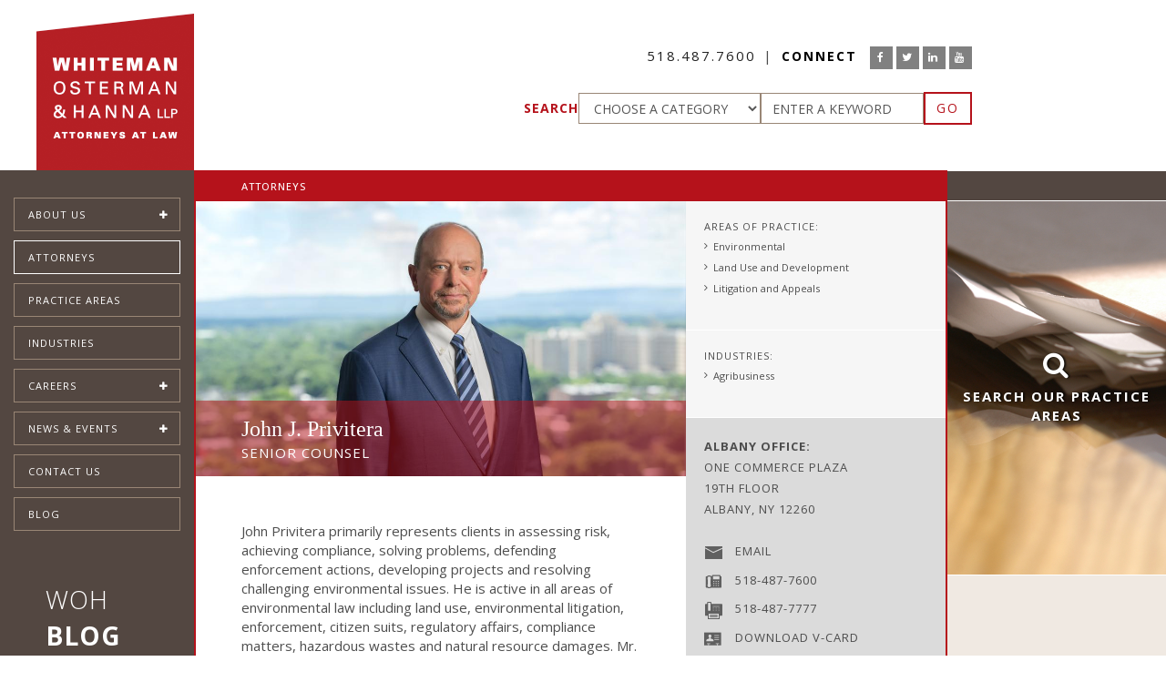

--- FILE ---
content_type: text/html;charset=UTF-8
request_url: https://www.woh.com/attorneys/112/John-Privitera/
body_size: 10864
content:

<!DOCTYPE html>
<html lang="en">

<head>
    <title>Attorney John Privitera - Whiteman Osterman & Hanna LLP - Albany, NY</title>
    <meta charset="utf-8">
    <meta http-equiv="X-UA-Compatible" content="IE=edge">
    <meta name="viewport" content="width=device-width, initial-scale=1">
	<link rel="shortcut icon" href="https://www.woh.com/favicon.ico">
	
	<meta name="Description" content="Attorney John Privitera - Whiteman Osterman & Hanna LLP - Albany, NY" />
    <meta name="Keywords" content="Attorney, John Privitera, Albany, NY" />
    <meta name="Author" content="Spiral Design Studio (www.spiraldesign.com)" />
	<meta name="revisit-after" content="30 days" />
	<meta name="revisit" content="30 days" />
	
	
	<meta property="og:title" content="Attorney John Privitera" />
	<meta property="og:url" content="http://www.woh.com/attorneys/112/John-Privitera/" />
	<meta property="og:image" content="https://www.woh.com/img/attorney_pics/John-Privitera-207111348578.jpg" />
	<meta property="og:site_name" content="Whiteman Osterman & Hanna LLP" />
	<meta property="og:description" content="Attorney John Privitera - Whiteman Osterman & Hanna LLP - Albany, NY" />
	<meta property="og:type" content="Website"/>
	<meta name="twitter:card" content="summary" />
	<meta name="twitter:title" content="Attorney John Privitera" />
	<meta name="twitter:description" content="Attorney John Privitera - Whiteman Osterman & Hanna LLP - Albany, NY" />
	<meta name="twitter:image" content="https://www.woh.com/img/attorney_pics/John-Privitera-207111348578.jpg" />
	<meta itemprop="image" content="https://www.woh.com/img/attorney_pics/John-Privitera-207111348578.jpg" />
	<meta name="DC.Title" content="Attorney John Privitera" />
	<meta name="DC.Subject" content="Attorney John Privitera - Whiteman Osterman & Hanna LLP - Albany, NY" />
	<meta name="DC.Description" content="Attorney John Privitera - Whiteman Osterman & Hanna LLP - Albany, NY" />


    
	<link href="https://www.woh.com/css/bootstrap.min.css" rel="stylesheet">

    <!-- HTML5 Shim and Respond.js IE8 support of HTML5 elements and media queries -->
    <!-- WARNING: Respond.js doesn't work if you view the page via file:// -->
    <!--[if lt IE 9]>
        <script src="https://oss.maxcdn.com/libs/html5shiv/3.7.0/html5shiv.js"></script>
        <script src="https://oss.maxcdn.com/libs/respond.js/1.4.2/respond.min.js"></script>
    <![endif]-->

	
	<script src="https://www.woh.com/js/jquery.min.js"></script>
	<script src="https://www.woh.com/js/bootstrap.min.js"></script>

	
	<link rel="stylesheet" href="https://www.woh.com/js/owl-carousel/owl.carousel.css">
	<link rel="stylesheet" href="https://www.woh.com/js/owl-carousel/owl.theme.default.css">
	<script src="https://www.woh.com/js/owl-carousel/owl.carousel.js"></script>

	
	
	
	<link rel="stylesheet" href="https://www.woh.com/js/magnific-popup/magnific-popup.css">
	<script src="https://www.woh.com/js/magnific-popup/jquery.magnific-popup.js"></script>


	

	
	<link rel="preconnect" href="https://fonts.googleapis.com">
	<link rel="preconnect" href="https://fonts.gstatic.com" crossorigin>
	<link href="https://fonts.googleapis.com/css2?family=Open+Sans:ital,wght@0,300..800;1,300..800&display=swap" rel="stylesheet">

	
	<link href="https://www.woh.com/css/font-awesome.min.css" rel="stylesheet">
	<link href="https://www.woh.com/css/jasny-bootstrap.css" rel="stylesheet">
	<link href="https://www.woh.com/css/datepicker.css" rel="stylesheet">
	<link href="https://cdn.spiraldesign.com/css/froala-front-end.css" rel="stylesheet">
	<link href="https://www.woh.com/css/style.css" rel="stylesheet">
	<link href="https://www.woh.com/css/responsive.css" rel="stylesheet">
	<link href="https://www.woh.com/css/cam.css" rel="stylesheet">

	
	

	<!-- Google tag (gtag.js) -->
	<script async src="https://www.googletagmanager.com/gtag/js?id=G-Y4DZT55N6J"></script>
	<script>
	  window.dataLayer = window.dataLayer || [];
	  function gtag(){dataLayer.push(arguments);}
	  gtag('js', new Date());

	  gtag('config', 'G-Y4DZT55N6J');
	</script>

	<!-- Facebook Pixel Code -->
	<script>
		!function(f,b,e,v,n,t,s)
		{if(f.fbq)return;n=f.fbq=function(){n.callMethod?
			n.callMethod.apply(n,arguments):n.queue.push(arguments)};
			if(!f._fbq)f._fbq=n;n.push=n;n.loaded=!0;n.version='2.0';
			n.queue=[];t=b.createElement(e);t.async=!0;
			t.src=v;s=b.getElementsByTagName(e)[0];
			s.parentNode.insertBefore(t,s)}(window,document,'script',
			'https://connect.facebook.net/en_US/fbevents.js');
			fbq('init', '1988579614717979');
			fbq('track', 'PageView');
	</script>
	<noscript>
		<img height="1" width="1"
		src="https://www.facebook.com/tr?id=1988579614717979&ev=PageView
		&noscript=1"/>
	</noscript>
	<!-- End Facebook Pixel Code -->


	

</head>

<body class="attorney-template">


<!-- BEGIN: Main Content HTML -->
<header class="header">
<div class="container-fluid">
    <div class="row">
        <div id="logo" class="col-sm-2">
           <a class="navbar-brand" href="https://www.woh.com/" title="Whiteman Osterman & Hanna LLP"><img src="https://www.woh.com/img/logo.png" alt="Whiteman Osterman & Hanna LLP" /></a>
        </div>
        <div id="header" class="col-sm-10">
			<div class="mnavbutton"><i class="fa fa-bars" aria-hidden="true"></i></div>
			<div class="header-content">
				<ul class="contact-meta header">
					<li class="phone"><a href="tel:518.487.7600">518.487.7600</a></li>
					
					<li class="social">
						<span>CONNECT</span>
						
						
						
						<ul>
							
							<li><a href="https://www.facebook.com/Whiteman-Osterman-Hanna-346665819109872/" target="_blank" title="Facebook"><i class="fa fa-facebook"></i></a></li>
							
							<li><a href="https://twitter.com/wohlaw" target="_blank" title="Twitter"><i class="fa fa-twitter"></i></a></li>
							
							<li><a href="https://www.linkedin.com/company/whiteman-osterman-&-hanna-llp" target="_blank" title="LinkedIn"><i class="fa fa-linkedin"></i></a></li>
							
							<li><a href="https://www.youtube.com/channel/UC8ya-Dp7x0KdF9p2BMaI_BQ" target="_blank" title="YouTube"><i class="fa fa-youtube"></i></a></li>
							
						</ul>
					</li>
				</ul>
				<div id="search">
					
					
					<form action="https://www.woh.com/includes/searchRedirect.cfm" name="searchForm" id="searchForm" method="post" class="form-default">
						<input type="hidden" name="formSubmit" id="formSubmit" value="1">
						<label>Search</label>
						<div class="input-group">
							<select name="searchCat" id="searchCat" class="form-control">
								<option value="0">CHOOSE A CATEGORY</option>
								<option value="attorney">Attorneys</option>
								<option value="practice">Practice Areas</option>
								<option value="news">News & Events</option>
							</select>
							
						</div>
						<input type="text" id="keyword" name="keyword" class="form-control" placeholder="ENTER A KEYWORD">
						
						<div class="cta"><button type="submit" class="btn btn-default">GO</button></div>
					</form>
				</div>
			</div>
        </div>
    </div>
</div>
<script type="text/javascript">
	$(function(){
		$('.mnavbutton').on('click', function(){
			$('#sidebar').toggleClass('active');
		});
	});
</script>


</header>


<div class="main">
	<div class="container-fluid">
		<div class="row full">
			<div id="sidebar" class="col-sm-2 site-grid">
				
				
<ul id="accordion" class="accordion">
	
			<li class="" data-id="2">
				<div class="link">About Us <i class="fa fa-plus"></i></div>
				<ul class="submenu">

					
						<li><a href="https://www.woh.com/about-us/">Overview</a></li>
					
					<li><a href="https://www.woh.com/about-us/woh-culture/" >WOH Culture</a></li>
					
					<li><a href="https://www.woh.com/about-us/public-affairs-roundtables/" >Public Affairs Roundtables</a></li>
					
					<li><a href="https://www.woh.com/about-us/woh-women-s-forum/" >WOH Women's Forum</a></li>
					
					<li><a href="http://www.woh.com/news/videos.cfm" >WOH Videos</a></li>
					
				</ul>
			</li>
		
			<li class="active">
				<a href="https://www.woh.com/attorneys/" class="link">Attorneys</a>
			</li>
		
			<li class="">
				<a href="https://www.woh.com/practice-areas/" class="link">Practice Areas</a>
			</li>
		
			<li class="">
				<a href="https://www.woh.com/industries/" class="link">Industries</a>
			</li>
		
			<li class="" data-id="8">
				<div class="link">Careers <i class="fa fa-plus"></i></div>
				<ul class="submenu">

					
						<li><a href="https://www.woh.com/careers/">Overview</a></li>
					
					<li><a href="https://www.woh.com/careers/compensation-and-benefits/" >Compensation and Benefits</a></li>
					
					<li><a href="https://www.woh.com/careers/about-the-area/" >About the Area</a></li>
					
				</ul>
			</li>
		
			<li class="" data-id="5">
				<div class="link">News & Events <i class="fa fa-plus"></i></div>
				<ul class="submenu">

					
						<li><a href="https://www.woh.com/news/">Latest News</a></li>
					<li><a href="https://www.woh.com/news/events.cfm">Events</a></li> <li><a href="https://www.woh.com/news/videos.cfm">Videos</a></li> 
				</ul>
			</li>
		
			<li class="">
				<a href="https://www.woh.com/contact-us/" class="link">Contact Us</a>
			</li>
		
			<li class="">
				<a href="https://www.woh.com/blog/" class="link">Blog</a>
			</li>
		
</ul>

<div class="clearfix"></div>




<div id="blog" data-index="4">
	<div class="grid-heading">WOH <strong>Blog</strong></div>
	<div class="blog-wrapper">
		<div class="text-block">
			<ul>
				

				<li>
					<div class="image" style="background-image: url(https://www.woh.com/img/blog/H1-B-Visa-2611781245758.jpg);"></div>
					<span class="date">Jan 14, 2026</span>
					<div><a href="https://www.woh.com/blog/267/Rare-Window-of-Opportunity-Higher-H-1B-Lottery-Selection-Chances-in-2026/" class="headline">Rare Window of Opportunity: Higher H-1B Lottery Selection Chances in 2026</a></div>
					
				</li>
				

				<li>
					<div class="image" style="background-image: url(https://www.woh.com/img/blog/image-251217011521893.jpg);"></div>
					<span class="date">Dec 17, 2025</span>
					<div><a href="https://www.woh.com/blog/265/UPDATED-TRAVEL-BAN-2025-President-Trump-Signs-Proclamation-Expanding-Fully-or-Partially-Barring-Travelers-and-Immigrants-from-39-Countries-effective-January-1-2026/" class="headline">UPDATED TRAVEL BAN 2025: President Trump Signs Proclamation Expanding Fully or Partially Barring Travelers and Immigrants from 39 Countries, effective January 1, 2026</a></div>
					
				</li>
				
			</ul>
			<a href="https://www.woh.com/blog/265/UPDATED-TRAVEL-BAN-2025-President-Trump-Signs-Proclamation-Expanding-Fully-or-Partially-Barring-Travelers-and-Immigrants-from-39-Countries-effective-January-1-2026/" class="link">SEE MORE &rsaquo;</a>
		</div>
	</div>

</div>


			</div>
			<div id="main" class="col-sm-10 site-grid grid-1-1">
				<div class="col-fluid content-container content-grid">
					<div class="pageHeader"><h1 class="sectionTitle">Attorneys</h1></div>
					<div class="pageBody">
						
						
						
						
						<div class="attorney-details clearfix">
						
							
							<div class="attorney-bio-container">

								<div class="bio-image mobile"><img src="https://www.woh.com/img/attorney_pics/John-Privitera-207111348578.jpg" alt="John Privitera - "></div>
								
								<div class="attorney-details-mobile">
									
									
									<h2 class="name headline">John J. Privitera</h2>
									
									<div class="title">Senior Counsel</div>
								</div>
											
								
								<div class="practice-areas bio-block">					
									
									<div class="heading">Areas of Practice:</div>
									<ul><li><a href="https://www.woh.com/practice-areas/7/Environmental-Practice-Group/">Environmental</a></li> <li><a href="https://www.woh.com/practice-areas/28/Land-Use-and-Development/">Land Use and Development</a></li> <li><a href="https://www.woh.com/practice-areas/14/Litigation-and-Appeals/">Litigation and Appeals</a></li</li>
								</div>
								
										<div class="practice-areas bio-block">					
											
											<div class="heading">Industries:</div>
											<ul><li><a href="https://www.woh.com/industries/3/Agribusiness/">Agribusiness</a></li</li>
										</div>
									
								
								
								
								
								
								<div class="address bio-block">
									
									<ul class="address-block">
										
										<strong>ALBANY Office:</strong><br>
										One Commerce Plaza <br>19th Floor <br>Albany, NY 12260<br><br>
										<li><span><img src="https://www.woh.com/img/icon-email.png" alt="Email"></span> 


<script language="JavaScript">
<!--
var xEM = "%4A%50%72%69%76%69%74%65%72%61%40%77%6F%68%2E%63%6F%6D";
var uText = "Email"; 
function printEM() {
   document.write(unescape("%3C%61%20%68%72%65%66"));
   document.write("=\"&#109;&#097;&#105;&#108;&#116;&#111;&#058;");
   document.write(xEM);
   document.write("\"" +">"+uText + unescape("%3C%2F%61%3E"));
}
//-->
</script>



<script language="JavaScript" type="text/javascript">printEM();</script>
</li> <li><span><img src="https://www.woh.com/img/icon-phone.png" alt="Phone Number"></span> <a href="tel:518-487-7600">518-487-7600</a></li> <li><span><img src="https://www.woh.com/img/icon-fax.png" alt="Fax Number"></span> 518-487-7777</li> <li><span><img src="https://www.woh.com/img/icon-vcard.png" alt="V-Card"></span> <a href="https://www.woh.com/img/vcards/Privitera_296267.vcf">Download V-Card</a></li> 
									</ul>
								</div>
							</div>
							
							<div class="attorney-detail-container" style="padding: 0px;">
																
								<div class="attorney-details-desktop">
									
									<div class="bio-image"><img src="https://www.woh.com/img/attorney_pics/John-Privitera-207111348578.jpg" alt="John Privitera - "></div>
									
									
									<div class="name-badge">
										<h2 class="name headline">John J. Privitera</h2>
										
										<div class="title">Senior Counsel</div>
									</div>
									
								</div>
											
								<div class="attorney-detail-subcontainer">
									
									
									
									
									<p>John Privitera primarily represents clients in assessing risk, achieving compliance, solving problems, defending enforcement actions, developing projects and resolving challenging environmental issues. He is active in all areas of environmental law including land use, environmental litigation, enforcement, citizen suits, regulatory affairs, compliance matters, hazardous wastes and natural resource damages. Mr. Privitera also provides advice and counsel regarding the environmental aspects of business transactions and energy matters. &nbsp;</p> 
									<div class="heading">Representative Accomplishments</div>
									<ul><li>At the culmination of a 20-year effort, resolved a Natural Resource Damage Claim under CERCLA on behalf of a recognized Indian Tribe that included compensation for cultural losses, resulting in a substantial settlement that was the first of its kind that has become a model federal agreement.</li><li>Successfully litigated against the Adirondack Park Agency on behalf of a farmer in the Champlain Valley, establishing a key decision that protects the constitutional and statutory right to farm throughout the state, and particularly inside the Adirondack Park.</li><li>Represented numerous landowners and open space institutions in protecting land through voluntary conservation easements and acquisitions, including the establishment of a recreational rail trail and several forest preserve acquisitions.</li><li>Negotiated and implemented the first brownfield agreement in New York State that protects the voluntary participant from all off-site pollution liability at a listed hazardous waste site.</li><li>Successfully litigated a dispute over a period of years that ultimately establishes municipal jurisdiction over any development of lands under water on private lakes. &nbsp;</li></ul> 
									<div class="heading">Affiliations</div>
									<p>Mr. Privitera is admitted to practice in New York State and the District of Columbia and their federal courts.</p> 
									<div class="heading">Professional/Community</div>
									<ul type="disc"><li>New York State Bar Association Environmental Law Section, Member 1990-present, Executive Committee 1998-2001.</li><li>New York State Bar Association Real Property Law Section, Current co-chair, Climate Law Committee, Member 1990-present, Executive Committee, 1994-present, Chair of Section 2002-2003.</li><li>New York State Bar Association House of Delegates, Delegate 2003-2012</li><li>Capital Culture, Inc., President 2007-2015</li><li>Capital Repertory Theatre Trustee 2000-2016, General Counsel 2003-2016, President 2006-2009</li><li>Mohawk Hudson Land Conservancy, Founding board member, 1992-2000, Member, Advisory Council 2009-2018.</li></ul> 
									<div class="heading">Publications</div>
									<ul type="disc"><li>&ldquo;Title To, Rights In, and Regulation of Land Under Water in New York.&rdquo; Real Property Law Section New York State Bar Association Meetings Boston, Mass., July 15, 2016.</li><li>&quot;CERCLA Natural Resource Damage Restoration Plans as Evidence&quot;, United States Department of Interior Natural Resource Damage Assessment and Restoration Program Annual Meeting. Phoenix, Arizona, May 11, 2016.</li><li>&quot;Environmental Update: First Energy, CERCLA Liability and Bankruptcy Issues&quot;, Northern District of New York Federal Court Bar Association, November 19, 2015.</li><li>&ldquo;Sovereign Claims for Lost Cultural Uses of Natural Resources Under the Federal Superfund Law&rdquo;, Keynote Speaker, New York State Bar Association Real Property Law Section Annual Meeting, July 2013.</li><li>&quot;Symposium on the Legal and Regulatory Impact of the Gulf Oil Spill,&quot; Albany Law School, October 2010.</li><li>&quot;New York State&#39;s Administrative Compulsory Integration Process with Respect to Oil and Gas Rights, New York State Bar Association, July 2009.</li><li>CERCLA&#39;s Natural Resource Damage Provision,&quot; National Environmental Enforcement Journal (March 1992).</li><li>&quot;Where&#39;s POPA? It is Time to Enact New York&#39;s Property Owner Protection Act,&quot; New York State Bar Journal (July 1990).</li><li>&quot;Toward a Remedy for International Extradition by Fraud,&quot; 2 Yale Law and Policy Review 49 (1983).</li></ul> 
									<div class="heading">Background/Education</div>
									<p>Mr. Privitera received his J.D. and his Bachelor of Arts degree from the State University of New York at Buffalo.&nbsp;</p> 
									<div class="heading">Professional Recognition</div>
									<p>Named Environmental &ldquo;Lawyer of the Year&rdquo; in Albany, New York by Best Lawyers in America&copy;</p><p>Consistently named a &ldquo;Super Lawyer&rdquo; 2007-2021 for Environmental Litigation.</p> 
								</div>
							</div>
						</div>
						
						
						
					</div>
				</div>
				<div class="col-fixed content-grid">
					<div class="colHeader"></div>
					<div class="col-side-full">
						


<a class="popup-modal" href="#practice-modal" title="Search Our Practice Areas">
	<div class="practiceArea-widget image-block" style="background-image: url(https://www.woh.com/img/home/practice01.jpg);">
		<div class="caption"><i class="fa fa-search fa-2x" aria-hidden="true"></i><br>Search Our Practice Areas</div>
	</div>
</a>


<div id="practice-modal" class="practice-lightbox mfp-hide">
	
	
	<form action="https://www.woh.com/practice-areas/search-results.cfm" name="practiceSearch" id="practiceSearch" method="post" class="form-default">
		<input type="hidden" name="formSubmit" id="formSubmit" value="1">
		<input type="Text" name="keyword" id="keyword" value="" placeholder="ENTER A KEYWORD">
		<p class="divide-text">&mdash; OR &mdash;</p>
		<select name="practiceGroupID" id="practiceGroupID">
			<option value="0">SELECT A PRACTICE AREA</option>
			
			<option value="34">Banking and Financial Services</option>
			
			<option value="35">Business Restructuring, Creditors' Rights and Bankruptcy</option>
			
			<option value="20">Business, Corporate and Commercial</option>
			
			<option value="2">Education</option>
			
			<option value="7">Environmental</option>
			
			<option value="38">Family and Matrimonial Law</option>
			
			<option value="21">Federal and State Taxation</option>
			
			<option value="9">Government Relations</option>
			
			<option value="10">Health Care</option>
			
			<option value="11">Immigration</option>
			
			<option value="25">Intellectual Property and Technology Transfer</option>
			
			<option value="12">Labor and Employment Law</option>
			
			<option value="28">Land Use and Development</option>
			
			<option value="14">Litigation and Appeals</option>
			
			<option value="13">Municipal</option>
			
			<option value="30">Privacy, Cybersecurity and Information Management</option>
			
			<option value="24">Public Agency Regulatory Compliance</option>
			
			<option value="16">Real Estate</option>
			
			<option value="8">Trusts and Estates</option>
			

		</select>
		<p class="cta"><button type="submit" class="btn">GO</button></p>
	</form>
	<a class="popup-modal-dismiss" href="#"><i class="fa fa-times" aria-hidden="true"></i></a>
</div>


					</div>
				</div>
			</div>
		</div>
	</div>
</div>



<footer class="footer">
<div class="container-fluid">
    <div class="row full">
        <div class="col-sm-2 footer-block affiliates-block">
			<div class="heading" style="text-align: center">As Seen On:</div>
			<br />
			<div class="affiliates owl-carousel owl-theme">
				
				<div class="item"><a href="https://www.bizjournals.com/albany/c/best-places-to-work-2022/17753/whiteman-osterman-hanna-llp.html" target="_blank"><img src="https://www.woh.com/img/affiliates/2022-Best-Places-to-Work-22112912427855.jpg" title="Best Places to Work"></a></div>
				
				<div class="item"><a href="https://www.avvo.com/" target="_blank"><img src="https://www.woh.com/img/affiliates/logo_Avvo_5ijp6u0zmw.png" title="Avvo"></a></div>
				
				<div class="item"><a href="http://www.martindale.com/" target="_blank"><img src="https://www.woh.com/img/affiliates/logo_Martindale_0l9m0lij8u.png" title="Martindale"></a></div>
				
				<div class="item"><a href="http://www.superlawyers.com" target="_blank"><img src="https://www.woh.com/img/affiliates/logo_Super_Lawyers_dvw8znj2ig.png" title="Super Lawyers"></a></div>
				
			</div>
			<script>
			$('.affiliates').owlCarousel({
				items: 1,
				loop:true,
				nav:true,
				navText: ["<i class='fa fa-chevron-left' aria-hidden='true'></i>","<i class='fa fa-chevron-right' aria-hidden='true'></i>"],
				dots: false
			})
			</script>
		</div>
        <div class="col-sm-10 footer-block copy">
			<div class="contact-panel">
				<div class="row">
					<div class="col-sm-5">
						<div class="heading">Whiteman Osterman & Hanna LLP</div>
						<div class="row">
							<div class="col-sm-4">
								<div style="color: #B5121B;"><strong>Albany Office:</strong></div>
								One Commerce Plaza<br>
								99 Washington Avenue, Suite 1900<br> Albany, NY 12260 
								<br><br>							
							</div>
							<div class="col-sm-4">
								<div style="color: #B5121B;"><strong>Corporate Woods Office:</strong></div>
								20 Corporate Woods Blvd<br>
								Suite 500<br>
								Albany, NY 12211<br>
								<br><br>
							</div>
							<div class="col-sm-4">
								<div style="color: #B5121B;"><strong>Poughkeepsie Office:</strong></div>
								510 Haight Ave<br>
								Suite 202<br>
								Poughkeepsie, NY 12603
								<br><br>
							</div>
						</div>
						
						<ul class="contact-meta">
							<li class="phone"><a href="tel:518.487.7600" style="">518.487.7600</a></li>
							
							<li class="social">
								<span>CONNECT</span>
								
								
								
								<ul>
									
									<li><a href="https://www.facebook.com/Whiteman-Osterman-Hanna-346665819109872/" target="_blank" title="Facebook"><i class="fa fa-facebook"></i></a></li>
									
									<li><a href="https://twitter.com/wohlaw" target="_blank" title="Twitter"><i class="fa fa-twitter"></i></a></li>
									
									<li><a href="https://www.linkedin.com/company/whiteman-osterman-&-hanna-llp" target="_blank" title="LinkedIn"><i class="fa fa-linkedin"></i></a></li>
									
									<li><a href="https://www.youtube.com/channel/UC8ya-Dp7x0KdF9p2BMaI_BQ" target="_blank" title="YouTube"><i class="fa fa-youtube"></i></a></li>
									
								</ul>
							</li>
						</ul>

					</div>
					<div class="col-sm-7 last">
						<div class="text-block">
							<div class="grid-heading">About Us</div>
							<p>Whiteman Osterman &amp; Hanna maintains a diverse legal practice that brings the sophistication and experience of a large, full-service law firm to its clients while maintaining an individualized, client-centered approach and emphasizing the efficiency that only a local law firm can provide.</p>
							<a href="https://www.woh.com/about-us/" class="link">More &rsaquo;</a>
						</div>
					</div>
				</div>
			</div>
			<div class="copyright-panel">
				<div class="row">
					<div class="col-lg-8">
						<p>&copy; Whiteman Osterman & Hanna LLP 2026. All rights reserved. <a href="https://www.woh.com/privacy-policy/">Privacy Policy</a> | <a href="https://www.woh.com/disclaimer/">Disclaimer</a></p>
						<p>This web site contains attorney advertising. Prior results do not guarantee a similar outcome.</p>
					</div>
					<div class="col-lg-4 last">
						<p>Website by <a href="http://www.spiraldesign.com" target="_blank" name="Spiral Design Studio | Website Design , Albany, NY">Spiral Design Studio, LLC.</a></p>
					</div>
				</div>
			</div>
		</div>
	</div>
</div>
</footer>

<script>
$(function() {
	var Accordion = function(el, multiple) {
		this.el = el || {};
		this.multiple = multiple || false;

		// Variables
		var links = this.el.find('.link');
		// Event
		links.on('click', {el: this.el, multiple: this.multiple}, this.dropdown)
	}
	var	CFnavGroup = 4;

	$('.link').each(function(){
		var ele = $(this);
		var element = $(this).parent('li');
		// if there is a navid
		if(element.attr('data-id')){
			if( parseInt(element.attr('data-id')) === CFnavGroup ){
				ele.next().slideToggle();
				element.toggleClass('open');
			}
		}
	});

	Accordion.prototype.dropdown = function(e) {
		var $el = e.data.el;
			$this = $(this);
			$next = $this.next();


		$next.slideToggle();
		$this.parent().toggleClass('open');

		if (!e.data.multiple) {
			$el.find('.submenu').not($next).slideUp().parent().removeClass('open');
		}
	}
	var accordion = new Accordion($('#accordion'), false);
});

</script>

<script src="https://www.woh.com/js/jquery.matchHeight-min.js"></script>
<script>
$(function() {
	$('.site-grid').matchHeight();
	$('.home-grid').matchHeight();
	$('.content-grid').matchHeight();
	$('.footer-block').matchHeight();
	//$('.col-side-half').matchHeight();
});
</script>
<script src="https://www.woh.com/js/readmore.js"></script>

<!-- Practices Lightbox -->
<script>
$(function () {
	$('.popup-modal').magnificPopup({
		type: 'inline',
		preloader: false,
		focus: '#username',
		modal: true
	});
	$(document).on('click', '.popup-modal-dismiss', function (e) {
		e.preventDefault();
		$.magnificPopup.close();
	});
});
</script>

<script>
$(document).ready(function() {
	$('.popup-youtube').magnificPopup({
		disableOn: 700,
		type: 'iframe',
		mainClass: 'mfp-fade',
		removalDelay: 160,
		preloader: false,

		fixedContentPos: false
	});
});
</script>

<script src="https://www.woh.com/js/jasny-bootstrap.min.js"></script>
<script src="https://www.woh.com/js/datepicker.js"></script>




<script type="text/javascript"> _linkedin_data_partner_id = "212521"; </script><script type="text/javascript"> (function(){var s = document.getElementsByTagName("script")[0]; var b = document.createElement("script"); b.type = "text/javascript";b.async = true; b.src = "https://snap.licdn.com/li.lms-analytics/insight.min.js"; s.parentNode.insertBefore(b, s);})(); </script> <noscript> <img height="1" width="1" style="display:none;" alt="" src="https://dc.ads.linkedin.com/collect/?pid=212521&fmt=gif" /> </noscript>




</body>
</html>


--- FILE ---
content_type: text/css
request_url: https://www.woh.com/css/style.css
body_size: 13538
content:
/* Global Styles */
body, html {
	height: 100%;
}
body {
	color: #4d4d4d;
	font-family: 'Open Sans', sans-serif;
	font-size: 15px;
    margin: 0px;
	padding: 0px;
}

h2 {
	color: #B5121B;
	font-family: Georgia, "Times New Roman", Times, serif;
	font-size: 24px;
	font-weight: 500;
	line-height: 32px;
	margin: 0 0 15px 0;
}

h3 {
	color: #4d4d4d;
	font-family: 'Open Sans', sans-serif;
	font-size: 18px;
	font-weight: 400;
	line-height: 24px;
	margin: 0 0 15px 0;
}

h4 {
	color: #4d4d4d;
	font-family: 'Open Sans', sans-serif;
	font-size: 11px;
	font-weight: 400;
	letter-spacing: 1px;
	margin: 0px;
	text-transform: uppercase;
}

p {
	margin: 0 0 20px 0;
}
p:last-child {
	margin: 0px;
}

a, li a {
	color: #963719;
	text-decoration: none;
}
a:hover, li a:hover, .attorney-list .profiles > li a:hover, .practice-listing .full-list > li a:hover {
	color: #8b6421;
	text-decoration: underline;
}
a:focus {
	outline: none;
}

ul {
	margin: 0 0 20px 0;
}
li {
	list-style-type: square;
	margin: 0px 0px 10px 0px;
}
ol > li {
	list-style-type: inherit;	
}
ol > li > ul > li {
	list-style-type: lower-latin;
	margin: 0 0 15px 0;
}
li > ul {
	margin-top: 20px;
}

hr {
	background-color: #e4c398;
	height: 1px;
	border: none;
	width: 100%;
}

.readmore-js-toggle {
	text-align: center;
}
.readmore-js-collapsed + .readmore-js-toggle {
	color: #B5121B;
	font-weight: 600;
	text-decoration: none;
	padding-top: 100px;
	position: relative;
	margin-top: -75px;
	/* Permalink - use to edit and share this gradient: http://colorzilla.com/gradient-editor/#7db9e8+0,ffffff+60,ffffff+100,ffffff+100&0+0,1+60,1+100 */
	background: -moz-linear-gradient(top,  rgba(125,185,232,0) 0%, rgba(255,255,255,1) 70%, rgba(255,255,255,1) 100%); /* FF3.6-15 */
	background: -webkit-linear-gradient(top,  rgba(125,185,232,0) 0%,rgba(255,255,255,1) 70%,rgba(255,255,255,1) 100%); /* Chrome10-25,Safari5.1-6 */
	background: linear-gradient(to bottom,  rgba(125,185,232,0) 0%,rgba(255,255,255,1) 70%,rgba(255,255,255,1) 100%); /* W3C, IE10+, FF16+, Chrome26+, Opera12+, Safari7+ */
	filter: progid:DXImageTransform.Microsoft.gradient( startColorstr='#007db9e8', endColorstr='#ffffff',GradientType=0 ); /* IE6-9 */
}
.readmore-js-toggle {
	color: #B5121B;
	font-weight: 600;
	text-decoration: none;
	position: relative;
}

.pageHeader {
	background-color: #B5121B;
	padding: 10px 50px;
}
.sectionTitle {
	color: #fff;
	font-size: 11px;
	letter-spacing: 1px;
	margin: 0px;
	text-transform: uppercase;
}
.pageTitle {
	color: #4d4d4d;
	font-family: 'Open Sans', sans-serif;
	font-size: 11px;
	letter-spacing: 1px;
	line-height: normal;
	margin: 0 0 5px 0;
	text-transform: uppercase;
}
.heading {
	color: #4d4d4d;
	font-size: 11px;
	letter-spacing: 1px;
	margin-bottom: 10px;
	text-transform: uppercase;
}

/* BEGIN: Template Styles */

.accordion {
	float: right;
	width: 100%;
	max-width: 360px;
	margin: 30px auto 20px;
	padding: 0px;
}
.accordion li {
	border: 1px solid #998675;
	font-size: 12px;
	list-style-type: none;
	margin-bottom: 10px;
}
.accordion > li:hover,
.accordion > li:focus,
.accordion li.active {
	border: 1px solid #fff;
}
.accordion .link,
.accordion .link a {
	cursor: pointer;
	display: block;
	padding: 10px 15px;
	color: #fff;
	font-size: 11px;
	letter-spacing: 1px;
	position: relative;
	text-decoration: none;
	text-transform: uppercase;
	-webkit-transition: all 0.4s ease;
	-o-transition: all 0.4s ease;
	transition: all 0.4s ease;
}
.accordion .link:hover,
.accordion .link a:hover {
	text-decoration: none;
}
.accordion li:last-child .link { border-bottom: 0; }
.accordion li i {
	position: absolute;
	top: 13px;
	left: 12px;
	color: #fff;
	-webkit-transition: all 0.4s ease;
	-o-transition: all 0.4s ease;
	transition: all 0.4s ease;
}
.accordion li i.fa {
	right: 12px;
	left: auto;
}

.accordion li i.fa:before {
    content: "\f067"
}

.accordion li.open i.fa:before {
    content: "\f068"
}

/*.accordion li.open .link { color: #b63b4d; }*/
/*.accordion li.open i { color: #b63b4d; }*/
/*.accordion li.open i.fa-chevron-plus {
	-webkit-transform: rotate(180deg);
	-ms-transform: rotate(180deg);
	-o-transform: rotate(180deg);
	transform: rotate(180deg);
}*/

/**
 * Submenu
 -----------------------------*/
/*.active .submenu {display:block;}*/
.submenu {
	display: none;
	font-size: 14px;
	margin: 0px;
	padding: 0px 0px 15px 0px;
}
.submenu li { border: none; margin: 0px; }
.submenu a {
	display: block;
	text-decoration: none;
	color: #fff;
	padding: 5px 15px;
	-webkit-transition: all 0.25s ease;
	-o-transition: all 0.25s ease;
	transition: all 0.25s ease;
}
.submenu a:before {
	content: ">";
	padding-right: 10px;
}
.submenu a:hover {
	background: #B5121B;
	color: #FFF;
	text-decoration: none;
}

.header #logo {
	padding-right: 0px;
	text-align: right;
}

.navbar-brand {
	display: inline-block;
	float: none;
	height: auto;
	padding: 15px 0px 0px 0px;
	vertical-align: bottom;
}

#sidebar {
	background-color: #534741;
	/*border-top: 1px solid #fff;*/
	position: relative;
	z-index: 1500;
}

#main {
	padding: 0px;
}

#header {
	height: 147px;
	position: relative;
}

.header-content {
	margin: 0px;
	padding: 0px;
	position: absolute;
	bottom: 10px;
	right: 20%;
	display: flex;
	flex-direction: column;
	align-items: flex-end;
}
.contact-meta {
	margin: 0px;
	padding: 0px;
}
.contact-meta > li {
	display: inline-block;
	margin: 0px;
}
.contact-meta > li:after {
	content: "|";
	padding: 0px 5px 0px 8px;
}
.contact-meta li:last-child:after {
	content: "";
}
.contact-meta > li.phone {
	letter-spacing: 2px;
}
.contact-meta > li.email span {
	display: inline;
	font-size: 14px;
	font-weight: bold;
	letter-spacing: 2px;
	margin-left: 10px;
}
.contact-meta > li.email i {
	color: #B5121B;
}
.contact-meta > li.email a {
	color: #000000;
	text-decoration: none;
}
.contact-meta > li.social span {
	color: #000000;
	display: inline;
	font-size: 14px;
	font-weight: bold;
	letter-spacing: 2px;
	margin-right: 10px;
}
.contact-meta > li.social ul {
	display: inline;
	margin: 0px;
	padding: 0px;
}
.contact-meta > li.social ul > li {
	display: inline;
}
.contact-meta > li.social li i {
	color: #ffffff;
	font-size: 12px;
}
.contact-meta > li.social li > a {
	background-color: #808080;
	display: inline-block;
	width: 25px;
	height: 25px;
	text-align: center;
}
.contact-meta > li.social li > a:hover,.contact-meta > li.social li > a:focus {
	background-color: #B5121B;
}

.section {
	border-top: 1px solid #fff;
	/*border-right: 1px solid #fff;*/
}
.section h4 {
	color: #000000;
	font-weight: 600;
	letter-spacing: 2px;
	text-transform: uppercase;
}
.section .title {
	background-color: #b5121b;
	border-bottom: 1px solid #fff;
	color: #fff;
	font-size: 15px;
	font-weight: 600;
	letter-spacing: 1px;
	padding: 12px 15px;
	text-align: center;
	text-transform: uppercase;
}
.text-block .inner {
	color: #4d4d4d;
	font-size: 16px;
	line-height: 24px;
	padding: 25px;
}
.text-block .inner p {
	margin: 0px;
}
.text-block a {
	display: inline-block;
	margin: 10px 0px 0px 0px;
}
.text-block .link {
	color: #B5121B;
	font-size: 13px;
	font-weight: 600;
	text-transform: uppercase;
}
.text-block a {
	color: #B5121B;
	text-decoration: none;
}

.text-block.quote {
	background-color: #e4c398;
	padding: 15px 0px;
}
.text-block.quote .inner {
	background-image: url(../img/quote_top.png), url(../img/quote_bottom.png);
	background-position: left top, right bottom;
	background-repeat: no-repeat, no-repeat;
	padding: 50px 25px;
}
.text-block.quote .inner p {
	color: #5C4538;
	font-family: Georgia, "Times New Roman", Times, serif;
	font-size: 20px;
	line-height: 26px;
}
.text-block.quote .inner span {
	display: inline-block;
	font-size: 12px;
	letter-spacing: 1px;
	margin-top: 10px;
	text-transform: uppercase;
}

.text-block.news-event .date {
	font-size: 10px;
	letter-spacing: 2px;
	text-transform: uppercase;
}
.text-block.news-event .headline {
	font-size: 18px;
	margin-bottom: 15px;
}
.text-block.news-event p {
	font-size: 14px;
}

.text-block.quote.sidebar {
	background-color: #4a3f39;
	float: left;
}
.text-block.quote.sidebar .inner p {
	color: #dfdcd8;
}

.more-headlines .inner {
	padding-top: 0px;
}
.more-headlines ul {
	margin: 0px;
	padding: 0px;
	display: flex;
	flex-flow: row wrap;
	gap: 30px;
}
.more-headlines ul > li {
	flex-basis: calc(50% - 30px);
	max-width: calc(50% - 30px);
	list-style-type: none;
	margin: 0px 0px 15px 0px;
	position: relative;
	xpadding-left: 10px;
}
/*.more-headlines ul > li:before {
	content: "\203A";
	position: absolute;
	left: 0px;
	top: -1px;
}*/
.more-headlines ul > li a {
    color: #231f20;
	display: inline;
	font-size: 15px;
	font-weight: 600;
	line-height: normal;
	margin: 0px;
}
.more-headlines ul > li a:hover {
    text-decoration: underline;	
}
.more-headlines ul > li .date {
	display: block;
	font-size: 11px;
	line-height: normal;
	text-transform: uppercase;
}

.video-block {
	background-position: center center;
	background-repeat: no-repeat;
	border-bottom: 1px solid #fff;
	/*height: 425px;*/
	overflow: hidden;
	position: relative;
	width: 100%;
	height: 0;
	padding-top:137%;
	background-size: 100% auto;
	background-repeat: no-repeat;
}
.video-block:last-child {
	border: none;
}
.video-block .caption {
	color: #fff;
	letter-spacing: 2px;
	text-align: center;
	text-transform: uppercase;
	padding: 0px 15px;
	position: absolute;
	text-align: center;
	top: 50%;
	transform: translate(0, -50%);
	width: 100%;
}
.video-block .caption a {
	background-color: rgba(163,0,21,.80);
	border-radius: 10px;
	color: #fff;
	font-size: 11px;
	padding: 10px;
	text-decoration: none;
}
.video-block .caption img {
	display: inline;
	width: auto;
}

/*#industries .carousel-block .item,
#practice .carousel-block .item {

}*/

.col-side-half .carousel-block .item {
	height: 312px;
}

.industries-carousel .content p,
.practice-carousel .content p {
	letter-spacing: 1px;
	font-size: 18px;
}
.industries-carousel .owl-controls,
.practice-carousel .owl-controls {
	position: absolute;
	bottom: 10px;
	width: 100%;
}
.industries-carousel .owl-controls .owl-nav,
.practice-carousel .owl-controls .owl-nav {
	margin: 0px;
}
.industries-carousel .owl-dots .owl-dot span,
.practice-carousel .owl-dots .owl-dot span {
	border-radius: 0px;
	color: #999999;
	height: 7px;
	width: 7px;
}
.industries-carousel .owl-dots .owl-dot.active span, .industries-carousel .owl-dots .owl-dot:hover span,
.practice-carousel .owl-dots .owl-dot.active span, .practice-carousel .owl-dots .owl-dot:hover span {
	background-color: #fff;
}

.newsvideo-embed-container {
	position: relative;
	padding-bottom: 56.25%;
	height: 0;
	overflow: hidden;
	max-width: 100%;
}
.newsvideo-embed-container iframe, .newsvideo-embed-container object, .newsvideo-embed-container embed {
	position: absolute;
	top: 0;
	left: 0;
	width: 100%;
	height: 100%;
}

#attorneys .image-block {
	width: 100%;
	height: 0;
	padding-top:171%;
	background-size: 100% auto;
	background-repeat: no-repeat;
}

.image-block.industriesArea-widget {
	height:585px !important;
}

.image-block.practiceArea-widget {
	width: 100%;
	height: 0;
	padding-top:171%;
	background-size: 100% auto;
	background-repeat: no-repeat;
}

.image-block {
	background-position: center;
	background-repeat: no-repeat;
	background-size: cover;
	border-bottom: 1px solid #fff;
	height: 425px;
	overflow: hidden;
	position: relative;
}
.image-block:last-child {
	border: none;
}
.image-block > a {
	display: block;
	height: 100%;
	width: 100%;
}

.home-template .image-block {
	height: 360px;
}
.image-block .caption {
	color: #fff;
	font-weight: 700;
	letter-spacing: 2px;
	text-align: center;
	text-shadow: 2px 0px 2px rgba(0, 0, 0, .75);
	text-transform: uppercase;
	padding: 0px 15px;
	position: absolute;
	top: 50%;
	transform: translate(0, -50%);
	width: 100%;
}
.image-block i {
	margin-bottom: 10px;
}

.carousel-block {
	border-bottom: 1px solid #fff;
	overflow: hidden;
	position: relative;
}
.carousel-block .item {
	background-position: center;
	background-repeat: no-repeat;
	background-size: cover;
	padding: 65px 25px;
	min-height: 350px;
	height: auto;
	text-align: center;
}
.carousel-block .owl-item img {
	display: inline;
	margin-bottom: 15px;
	position: relative;
	width: auto !important;
	z-index: 100;
}
.carousel-block .icon {
	display: inline;
	margin-bottom: 15px;
	position: relative;
	width: auto !important;
	z-index: 100;
}
.carousel-block p {
	color: #fff;
	font-size: 18px;
	letter-spacing: 1px;
}
.carousel-block a {
	border: 1px solid #e4c398;
	color: #e4c398;
	padding: 7px 20px;
	text-decoration: none;
	text-transform: uppercase;
}
.carousel-block .content {
	padding: 0px 25px;
	position: relative;
	z-index: 100;
}
.carousel-block .overlay {
	position: absolute;
	top: 0px;
	right: 0px;
	bottom: 0px;
	left: 0px;
	background: rgba(51,51,51,.55);
	z-index: 50;
}

.contact-widget .map {
	height: 350px;
	max-width: 100%;
}

.address {
	background-color: #dbdbdb;
}
.address .inner {
	font-size: 13px;
	line-height: normal;
}
.network {
	background-color: #f7ede0;
}

.network .social ul {
	margin: 20px 0 0 0;
	padding: 0px;
}
.network .social ul > li {
	display: inline;
	margin: 0px;
}
.network .social li i {
	color: #ffffff;
	font-size: 14px;
}
.network .social li > a {
	background-color: #808080;
	display: inline-block;
	padding: 5px 0 0 0 !important;
	width: 35px;
	height: 35px;
	text-align: center;
}


.section#news .p1 {
	height: 290px;
}
.section#news .p2 {
	height: 290px;
}
.section#careers .p1 {
	height: 360px;
}

#news .grid-heading {
	color: #231f20;
	font-size: 28px;
	font-weight: 300;
	margin-bottom: 30px;
}

.mainGrid .owl-nav {
	display: none;
}

.featured .section {
	border: 2px solid #B5121B;
}
.featured .section .title {
	background-color: #B5121B;
	border: none;
	position: relative;
}
.featured .section .title:after {
    display: block;
    content: "";
    width: 26px;
    height: 13px;
    background: transparent url('../img/featured-arrow.png') no-repeat;
	position: absolute;
	bottom: -13px;
	left: 50%;
	transform: translate(-50%, 0);
	z-index: 100000;
}

.featured-block .noevent a{
	pointer-events: none;
}
.featured-block .next,.featured-block .prev{
	position:absolute;
	top:1px;
	width:50px;
	height:32px;
	display:block;

	z-index:1500;
	cursor:pointer;
	background:rgba(255,255,255,.7);
	color:#333333;
	padding:0 0 0 0;
	text-align:center;
	left:1px;
}
.featured-block .next img,.featured-block .prev img{
	position: absolute;
	top: 50%;
	left: 50%;
	transform: translate(-50%, -50%);
}
.featured-block .next{
	left:initial;
	right:1px;
}
.attorneysnext{
	position: absolute;
	left:100%;
	top:0px;
	height:100%;
	width:50px;
	text-align: center;
	background:#f2f2f2;
}
.attorneysprev{
	position: absolute;
	right:100%;
	top:0px;
	height:100%;
	width:50px;
	text-align: center;
	background:#f2f2f2;
}
.attorneysnext i, .attorneysnext em,
.attorneysprev i, .attorneysprev em{
	position: absolute;
	top:50%;
	left:50%;
	font-size:25px;
	color:#777777;

	-webkit-transform: translate(-50%,-50%);
	-moz-transform: translate(-50%,-50%);
	-ms-transform: translate(-50%,-50%);
	-o-transform: translate(-50%,-50%);
	transform: translate(-50%,-50%);
}
.attorneysnext:hover,
.attorneysprev:hover{
	cursor:pointer;
	background:#f7efe5;
}
.attorneysnext:hover i, .attorneysnext:hover em,
.attorneysprev:hover i, .attorneysprev:hover em{
	color: #ca9443;
}


.team .listing{
	position: relative;
	background:#f2f2f2;

}
.team .listing .item ul {
	margin: 0;
	padding: 0;
}
.team .listing .item ul > li {
	float: left;
	list-style-type: none;
	margin: 0px;
	width: 25%;
}
.team .listing .item ul > li > a {
	display: block;
	text-decoration: none;
	margin: 1px;
	position: relative;
	text-align: center;
}
.team .listing .item ul > li img {
	height: auto;
	max-width: 100%;
}
.team .listing .item ul > li .card {
	color: #fff;
	font-size: 12px;
	letter-spacing: 1px;
	line-height:20px;
	padding: 0px 15px 15px 15px;
	position: absolute;
	bottom: 0px;
	width: 100%;
	z-index: 100;
}
.team .listing .item ul > li .name {
	font-family: Georgia, "Times New Roman", Times, serif;
}
.team .listing .item ul > li .category {
	text-transform: uppercase;
}
.team .listing .item ul > li > a .overlay {
	background-color: #c69c6d;
	opacity: .70;
	position: absolute;
	top: 0px;
	bottom: 0px;
	left: 0px;
	right: 0px;
	z-index: 50;
}
.team .listing .item ul > li > a:hover .overlay {
	opacity: 0;
}

.team .filters {
	margin: 25px 0px;
}
.team .filters > ul {
	margin: 0;
	padding: 0;
	display: inline-block;
}
.team .filters > ul > li {
	color: #c7b299;
	display: inline-block;
	font-size: 12px;
	letter-spacing: 1px;
	list-style-type: none;
	margin: 0 5px;
}
.team .filters > ul > li:after {
	content: " | ";
	padding-left: 5px;
}
.team .filters > ul > li:last-child:after {
	content: "";
}
.team .filters > ul > li a {
	color: #534741;
	text-decoration: none;
	text-transform: uppercase;
	margin: 0 10px 10px 0;
}
.team .filters > ul > li a.active {
	color: #B5121B;
	text-decoration: underline;
}

.attorney-list h2.category {
	color: #07352c;
	font-family: 'Montserrat', sans-serif;
	font-size: 22px;
	font-weight: 700;
	margin: 0 0 25px 0;
	overflow: hidden;
	text-align: center;
	text-transform: uppercase;
}
.attorney-list h2.category.no-span {
    display: table;
    white-space: nowrap;
}
.attorney-list h2.category.no-span:before, .attorney-list h2.category.no-span:after {
      border-top: 2px solid #07352c;
      content: '';
      display: table-cell;
      position: relative;
      top: 0.5em;
      width: 45%;
    }
.attorney-list h2.category.no-span:before { right: 1.5%; }
.attorney-list h2.category.no-span:after { left: 1.5%; }

.attorney-list .profiles {
	margin: 0px;
	padding: 0px;
	-moz-column-count: 3;
	-webkit-column-count: 3;
	column-count: 3;
	-webkit-column-gap: 5px; /* Chrome, Safari, Opera */
	-moz-column-gap: 5px; /* Firefox */
	column-gap: 5px;
}
@media (min-width: 481px) and (max-width: 1499px) {
.attorney-list .profiles {
       -moz-column-count: 2;
    -webkit-column-count: 2;
            column-count: 2;	
}
}
@media screen and (max-width: 480px) {
.attorney-list .profiles {
       -moz-column-count: 1;
    -webkit-column-count: 1;
            column-count: 1;
  }
}
.attorney-list .profiles > li {
	list-style-type: none;
	margin: 0px 0px 3px 0px;
	position: relative;
	padding-left: 10px;
	width: 100%;
}
.attorney-list .profiles > li:before {
	content: "\203A";
	position: absolute;
	left: 0px;
	top: -1px;
}
.attorney-list .profiles > li a {
	color: #07352c;
	text-decoration: none;
}

.attorney-template .pageBody {
	padding: 0px;
}

.attorney-detail-container {
	padding: 50px;
	float: left;
	width:calc(100% - 285px);
}
.attorney-bio-container {
	width: 285px;
	float: right;
}

.attorney-detail-subcontainer {
	padding: 50px;	
}

.attorney-details-mobile {
	display: none;
	padding: 25px 15px;
}
.attorney-details-desktop {
	position: relative;
}

.attorney-details .name-badge {
	position: absolute;
	bottom: 0px;
	right: 0px;
	left: 0px;
	background-color: rgba(181,18,27,.5);
	padding: 15px 50px;
}
.attorney-details .name-badge .name,
.attorney-details .name-badge .title {
	color: #fff;	
}

.attorney-details .name {
	color: #B5121B;
	font-family: Georgia, "Times New Roman", Times, serif;
	font-size: 24px;
	margin: 0px;
}
.attorney-details .title {
	color: #B5121B;
	letter-spacing: 1px;
	text-transform: uppercase;
}
.attorney-details .attorney-detail-container .heading {
	color: #B5121B;
	font-size: 12px;
	margin-bottom: 5px;
}
.attorney-details .bio-image.mobile {
	display: none;	
}
.attorney-details .bio-image {
	text-align: center;
}
.attorney-details .bio-image > img {
	max-width: 100%;	
}
.attorney-details .bio-block {
	padding: 20px 20px 30px 20px;
}
.attorney-details .bio-block .heading {
	margin: 0 0 7px 0;
}
.attorney-details .bio-block ul {
	margin: 0px;
	padding: 0px;
}
.attorney-details .bio-block ul > li {
	list-style-type: none;
	margin-bottom: 8px;
}
.attorney-details .practice-areas.bio-block ul > li {
	position: relative;
	padding-left: 10px;
}
.attorney-details .practice-areas.bio-block ul > li:before {
	font-family: FontAwesome;
	content: "\f105";
	position: absolute;
	left: 0px;
}
.attorney-details .bio-block ul > li a {
	color: #4d4d4d;
	text-decoration: none;
}
.attorney-details .bio-block ul > li a:hover, .attorney-details .bio-block ul > li a:hover {
	text-decoration: underline;
}
.attorney-details .practice-areas {
	background-color: #f6f6f6;
	border-bottom: 1px solid #fff;
	font-size: 11px;
}

.attorneyFind {
	display: flex; 
	align-items: center;
}
.attorneyFind .divider {
	margin: 0 10px;
	text-align: center;
	padding: 5px 0;
}

.address-block {
	font-size: 13px;
	letter-spacing: 1px;
	line-height: 23px;
	text-transform: uppercase;
}
.address-block span {
	display: inline-block;
	width: 30px;
}

.practice-listing .practice-group {
	margin-bottom: 5px;
}
.practice-listing .practice {
	border: 1px solid #998675;
}
.practice-listing .practice a {
	display: block;
	color: #534741;
	font-size: 12px;
	letter-spacing: 1px;
	padding: 8px 25px 8px 15px;
	position: relative;
	text-decoration: none;
	text-transform: uppercase;
}
.practice-listing .practice a span {
	position: absolute;
	right: 15px;
	top: 4px;
	font-size: 16px;
}
.practice-listing .group {
	padding: 5px 15px;
}
.practice-listing .group span {
	font-size: 11px;
	cursor: pointer;
}
.practice-listing .group span i {
	margin-left: 10px;
}
.practice-listing .group-heading {
	margin-bottom: 5px;
}
.practice-listing .group-body > ul {
	margin: 0px;
	padding: 0px;
}
.practice-listing .group-body > ul > li {
	list-style-type: none;
	margin-bottom: 5px;
	position: relative;
	padding-left: 10px;
}
.practice-listing .group-body > ul > li:before {
	content: "\203A";
	position: absolute;
	left: 0px;
	top: -1px;
}
.practice-listing .group-body > ul > li a {
	color: #4d4d4d;
	text-decoration: none;
}
.practice-listing .group-body > ul > li a:hover {
	text-decoration: underline;
}
.practice-listing .full-list {
	margin: 0px;
	padding: 0px;
}
.practice-listing .full-list > li {
	list-style-type: none;
	margin: 0px 0px 3px 0px;
	padding-left: 10px;
	position: relative;
}
.practice-listing .full-list > li:before {
	content: "\203A";
	position: absolute;
	left: 0px;
	top: -1px;
}
.practice-listing .full-list > li a {
	color: #534741;
	text-decoration: none;
}

.practice-details .sidepanel {
	background-color: #fff;
	padding: 20px;
}
/*.practice-details .sidepanel:first-child {
	padding-top: 50px;
}*/
.practice-details .header {
	background-color: #736357;
	display: flex;
	height: 85px;
	margin-bottom: 20px;
	padding: 15px;
}
.practice-details .header img {
	float: left;
	margin-right: 25px;
}
.practice-details .header div {
	color: #fff;
	font-size: 18px;
	letter-spacing: 1px;
	overflow: hidden;
	text-transform: uppercase;
	display: flex;
	align-items: center;
}
.practice-details .header div > span {
	display: block;
	font-weight: bold;
}
.practice-details .news {
	border: 1px solid #998675;
	padding: 15px;
}
/*.practice-details .heading {
	color: #4d4d4d;
	font-size: 11px;
	letter-spacing: 1px;
	margin-bottom: 10px;
	text-transform: uppercase;
}*/
.practice-details .news .articles {
	margin: 0px;
	padding: 0px;
}
.practice-details .news .articles > li {
	list-style-type: none;
	margin: 0px;
	padding-left: 10px;
	position: relative;
}
.practice-details .news .articles > li:before {
	content: "\203A";
	position: absolute;
	left: 0px;
	top: -1px;
}
.practice-details .news .articles > li a {
	color: #1a1a1a;
	text-decoration: none;
}
.practice-details .news .articles > li a:hover {
	text-decoration: underline;
}
.practice-details .attorney-group {
	border: 1px solid #B5121B;
	margin-bottom: 20px;
}
.practice-details .attorney-group:last-child {
	margin: 0px;
}
.practice-details .attorney-group span {
	cursor: pointer;
	display: inline-block;
	font-size: 11px;
	letter-spacing: 1px;
	text-transform: uppercase;
	width: 100%;
	padding: 10px 15px;
}
.practice-details .attorney-group span i {
	float: right;
	margin-top: 2px;
}
.practice-details .attorney-group .group-heading {
	xmargin-bottom: 5px;
}
.practice-details .attorney-group .group-body > ul {
	margin: 0px 0px 15px 0px;
	padding: 0px 15px;
}
.practice-details .attorney-group .group-body > ul > li {
	list-style-type: none;
	margin-bottom: 5px;
	padding-left: 10px;
	position: relative;
}
.practice-details .attorney-group .group-body > ul > li:before {
	content: "\203A";
	position: absolute;
	left: 0px;
	top: -1px;
}
.practice-details .attorney-group .group-body > ul > li a {
	color: #4d4d4d;
	font-size: 13px;
	text-decoration: none;
}
.practice-details .attorney-group .group-body > ul > li a:hover {
	text-decoration: underline;
}
.practice-details .practices {
	background-color: #dbdbdb;
}
.practice-details .practices.sidepanel + div.practices.sidepanel {
	padding-top: 0px;
}
.practice-details .practices ul {
	margin: 0px;
	padding: 0px;
}
.practice-details .practices ul > li {
	list-style-type: none;
	margin-bottom: 5px;
	padding-left: 10px;
	position: relative;
}
.practice-details .practices ul > li:before {
	content: "\203A";
	position: absolute;
	left: 0px;
	top: -1px;
}
.practice-details .practices > ul > li a {
	color: #4d4d4d;
	font-size: 13px;
	text-decoration: none;
}
.practice-details .practices > ul > li a:hover {
	text-decoration: underline;
}
.practice-details .resources {
	background-color: #e9e0d6;
	border-top: 1px solid #fff;
	padding: 0px;
}
.practice-details .resources a {
	color: #4d4d4d;
	display: block;
	font-size: 13px;
	padding: 20px;
	text-decoration: none;
	text-transform: uppercase;
}
.practice-details .practice-image {
	border-top: 1px solid #fff;
}
.practice-details .practice-image img {
	height: auto;
	max-width: 100%;
}
.practice-details .microLink {
	margin-bottom: 15px;
	text-align: right;
}
.practice-details .microLink a {
	color: #000;
	font-weight: bold;
	text-transform: uppercase;
}
.practice-details .microLink a:hover, .practice-details .microLink a:hover {
	color: #fff;
}

.careers-template .pageBody {
	padding: 0px;
}
.careers-detail-container {
	padding: 50px;
}
.careers-bio-container {
	width: 285px;
	float: left;
}
.careers.bio-block {
	background-color: #f8f6f3;
	color: #4d4d4d;
	padding: 0px;
}
.careers.bio-block img {
	max-width: 285px;
}
.bio-block-container {
	background-color: #F8F6F3;
	clear: both;
	padding: 0px;
}
.careers.bio-block .contact {
	padding: 20px 20px 30px 20px;
}
.careers.bio-block .name {
	font-family: Georgia, "Times New Roman", Times, serif;
	font-size: 22px;
}
.careers.bio-block .title {
	color: #8a8987;
	font-size: 14px;
	letter-spacing: 1px;
	text-transform: uppercase;
}
.careers.bio-block ul {
	margin: 15px 0px 0px 0px;
	padding: 0px;
}
.careers.bio-block ul > li {
	font-size: 14px;
	list-style-type: none;
	margin-bottom: 8px;
	text-transform: uppercase;
}
.careers.bio-block ul > li i {
	margin-right: 5px;
}
.careers.bio-block ul > li a {
	color: #4d4d4d;
	text-decoration: none;
}

.careers {
	background-color: #e9e0d6;
	padding: 25px 15px;
}
.careers .heading {
	padding: 0px 0px;
}
.careers .listing {
	margin: 0px;
	padding: 0px;
    width:100%;
    display:table;
}
.careers .listing > li {
	list-style-type: none;
	margin: 15px;
    display:table-cell;
	padding: 0px 15px;
    width:50%;
	vertical-align: top;
	text-align: center;
}
.careers .listing > li a {
	background-color: #fff;
	border: 1px solid #e4c398;
	display: inline-block;
	font-size: 14px;
	letter-spacing: 1px;
	min-height: 125px;
	padding: 15px;
	width: 100%;
	text-decoration: none;
}
.careers .listing > li a:hover .title {
	text-decoration: underline;
}
.careers .listing > li .heading {
	color: #4d4d4d;
	text-transform: uppercase;
}
.careers .listing > li .highlight {
	color: #8b6421;
	display: block;
	font-family: Georgia, "Times New Roman", Times, serif;
	font-size: 24px;
	font-weight: normal;
}
.careers .listing > li .link {
	color: #B5121B;
	margin-top: 25px;
	text-transform: uppercase;
}
.careers .listing > li.spacer {
	display: block;
}
.careers .listing > li.job {
	text-align: left;
	margin: auto;
	padding: 0px;
	float: left;
	width: 50%;
}
.careers .listing > li.job:nth-child(odd) {
	padding-right: 8px;
}
.careers .listing > li.job:nth-child(even) {
	padding-left: 7px;
}
.careers .listing > li.job .title {
	color: #1a1a1a;
	font-size: 18px;
	line-height: 22px;
	margin-bottom: 5px;
}
.careers .listing > li.job .date {
	color: #4d4d4d;
	font-size: 11px;
	text-transform: uppercase;
}
.careers .disclaimer p {
	font-size: 11px;
	font-style: italic;
	font-weight: 400;
	line-height: 17px;
}

.practice-lightbox {
	background: #FFF;
	border: 2px solid #af0821;
	padding: 50px 50px 30px 50px;
	text-align: left;
	max-width: 550px;
	margin: 40px auto;
	position: relative;
}
.practice-lightbox input, .practice-lightbox select {
	border: 1px solid #a19b95;
	color: #000;
	font-size: 13px;
	letter-spacing: 1px;
	padding: 5px 10px;
	width: 100%;
}
.practice-lightbox ::-webkit-input-placeholder { /* Chrome/Opera/Safari */
	color: #000;
	opacity: 1;
}
.practice-lightbox ::-moz-placeholder { /* Firefox 19+ */
	color: #000;
	opacity: 1;
}
.practice-lightbox :-ms-input-placeholder { /* IE 10+ */
	color: #000;
	opacity: 1;
}
.practice-lightbox :-moz-placeholder { /* Firefox 18- */
	color: #000;
	opacity: 1;
}
.practice-lightbox .cta {
	margin-top: 15px;
	text-align: center;
}
.practice-lightbox .btn {
	border: 2px solid #af0821;
	border-radius: 0px;
	background: #fff;
	color: #af0821;
}
.practice-lightbox .btn:hover {
	background-color: #af0821;
	color: #fff;
}
.practice-lightbox .popup-modal-dismiss {
	position: absolute;
	top: 0;
	right: 0;
	padding: 5px 10px;
}
.practice-lightbox .divide-text {
	font-size: 13px;
	letter-spacing: 1px;
	margin: 10px 0px;
	text-align: center;
}

.full-list-link {
	text-align: right;
	margin: 10px 0px;
}

.affiliates-block {
	background-color: #fff;
	padding: 25px;
}
.affiliates .item {
	text-align: center;
}
.affiliates img {
	display: inline !important;
	height: auto;
	max-width: 50%;
	width: auto !important;
}
.affiliates .owl-controls {
	position: absolute;
	top: 50%;
	transform: translate(0, -50%);
	width: 100%;
}
.affiliates .owl-controls .owl-prev {
	position: absolute;
	left: 0px;
	top: 50%;
	transform: translate(0, -50%);
}
.affiliates .owl-controls .owl-next {
	position: absolute;
	right: 0px;
	top: 50%;
	transform: translate(0, -50%);
}
.affiliates .owl-nav [class*="owl-"] {
	background: none;
	color: #333;
	margin: 0px;
}

.partners img {
	display: inline !important;
	height: auto;
	max-width: 50%;
	width: auto !important;
}
.partners .owl-stage {
	display: flex;
	align-items: center;
}
.partners .owl-item {
	text-align: center;
}
.partners .owl-controls {
	position: absolute;
	top: 50%;
	transform: translate(0, -50%);
	width: 100%;
}
.partners .owl-controls .owl-prev {
	position: absolute;
	left: 0px;
	top: 50%;
	transform: translate(0, -50%);
}
.partners .owl-controls .owl-next {
	position: absolute;
	right: 0px;
	top: 50%;
	transform: translate(0, -50%);
}
.partners .owl-nav [class*="owl-"] {
	background: none;
	color: #333;
	margin: 0px;
}

.content-container {
	border: 2px solid #B5121B;
}
.pageBody {
	padding: 50px;
}

.pageBody .practiceArea-widget {
	display: none;
}

.col-side-half {
	float: left;
	width: 50%;
	border-right: 1px solid #fff;
}
.col-side-half > div,
.col-side-full > div,
.col-side-full > .popup-modal {
	border-top: 1px solid #fff;
}
.col-side-half > .popup-modal,
.col-side-full > .popup-modal {
	display: block;
	border-bottom: 1px solid #fff;
}
.col-side-half > div:last-child,
.col-side-full > div:last-child {
	border-bottom: 1px solid #fff;
}
.col-side-half:last-child {
	border: none;
}
.col-side-full {
	width: 100%;
}

.colHeader {
	background-color: #534741;
	border-top: 1px solid #fff;
	min-height: 33px;
}

.col-fixed { position:relative; min-height:1px; float:left; width:100%;  }

.col-fluid { position:relative; min-height:1px; float:left; width:100%;  }

/*@media (min-width: 768px) and (max-width: 991px) {
    .col-fixed { width:285px; }
    .col-fluid { width:calc(100% - 570px);}
}  */

@media (min-width: 992px) and (max-width: 1199px) {
    .grid-1-2 .col-fixed { width:285px; }
    .grid-1-2 .col-fluid { width:calc(100% - 285px);}
	.grid-1-2 .col-side-half {
		width: 100%;
	}

    .grid-1-1 .col-fixed { width:285px; }
    .grid-1-1 .col-fluid { width:calc(100% - 285px);}

	.image-block {
		height: 200px;
	}
	.image-block:last-child {
		border-bottom: 1px solid #fff;
	}
}

@media (min-width: 1200px) and (max-width: 1366px) {
    .grid-1-2 .col-fixed { width:480px; }
    .grid-1-2 .col-fluid { width:calc(100% - 480px);}

    .grid-1-1 .col-fixed { width:240px; }
    .grid-1-1 .col-fluid { width:calc(100% - 240px);}
}

@media (min-width: 1367px) {
    .grid-1-2 .col-fixed { width:570px; }
    .grid-1-2 .col-fluid { width:calc(100% - 570px);}

    .grid-1-1 .col-fixed { width:285px; }
    .grid-1-1 .col-fluid { width:calc(100% - 285px);}
}

/* END: Template Styles */

/* 404 Page Styles */

.error-404 {
    font-size: 100px;
}

/* Footer Styles */

footer {
	background-color: #efedec;
	border-top: 1px solid #e4c398;
	xpadding-bottom: 25px;
}

.footer .copy p {
	color: #666;
	font-size: 13px;
}
.footer .copy p:first-child {
	margin: 0px;
}
/*.footer .copy a {
	color: #666;
	text-decoration: underline;
}*/
.footer .copy {
	border-left: 1px solid #e4c398;
	padding: 40px 35px;
}
.footer .heading {
	font-size: 16px;
	margin-bottom: 15px;
}


.copyright-panel .last{
	text-align: right;	
}

.contact-panel {
	padding-bottom: 25px;
}

/* Responsive Styles */

@media(max-width:991px) {
    .customer-img,
    .img-related {
        margin-bottom: 30px;
    }
}

@media(max-width:767px) {
    .img-portfolio {
        margin-bottom: 15px;
    }

    header.carousel .carousel {
        height: 70%;
    }
}

.share {
	margin-top: 30px;
}
.share ul {
    margin: 0;
    padding: 0;
}
.share ul li {
    display: inline-block;
	margin-right: 20px;
	font-size: 12px;
	font-weight: 700;
	text-transform: uppercase;
	letter-spacing: 1px;
}
.share ul li:first-child {
	margin-right: 10px;
}
.share ul li a {
	color: #636363;
	text-decoration: none;
}
.share ul li a:hover {
	color: #3b6cb4;
}
.share ul li i {
	margin-right: 5px;
}

.news-content.featured {
	border: 1px solid #988575;
	margin-bottom: 25px;
	padding: 25px;
}
.news-content.featured h4 {
	color: #4d4d4d;
	font-size: 16px;
	margin: 0 0 30px 0;
	text-transform: uppercase;
}
.news-content.featured .article {
	margin-bottom: 35px;
}
.news-content.featured .article p {
	font-size: 14px;
	line-height: 22px;
}
.news-content.featured .article:last-child {
	margin: 0px;
}
.news-content .news-header {
	margin-bottom: 15px;
}
.vidwrap{
	display:block;
	width:100%;
	position:relative;
	float:left;
	margin: 0 0 20px 0;
}
.news-content .newsDate {
	color: #4d4d4d;
	font-size: 11px;
	letter-spacing: 1px;
	text-transform: uppercase;
}
.news-content h3 {
    font-size: 18px;
    margin: 0px 0px 15px 0px;
}
.news-content h3 a {
	color: #4d4d4d;
	text-decoration: none;
}
.news-content h3 a:hover {
	text-decoration: underline;
}
.news-content .label {
    color: #5e5e5e;
    font-size: 13px;
    padding: 0 5px 0 0;
    text-transform: uppercase;
}
.news-content hr.seperator {
    background: none repeat scroll 0 0 #8fc64f;
    height: 2px;
    margin: 15px 0px 45px 0px;
}
.news-content figure {
    margin-bottom: 20px;
}
.news-content .btn {
    background: none;
	border: none;
	border-radius: 0px;
	color: #a20015;
	font-weight: 600;
	padding: 0px;
	text-decoration: none;
	text-transform: uppercase;
}
.news-content .btn:hover, .news-content .btn:focus {
	text-decoration: underline;
}
ul.newsMeta,
ul.blogMeta{
    margin: 0;
    padding: 0;
}
ul.newsMeta li,
ul.blogMeta li {
    display: inline-block;
    font-size: 13px;
	margin: 0px;
    list-style-type: none;
}
ul.newsMeta li:first-child,
ul.blogMeta li:first-child{
	padding-right: 5px;
}
/*ul.newsMeta li:last-child:before {
	content: ",";
	padding: 0px
}*/
ul.newsMeta li.category a:after,
ul.blogMeta li.category a:after {
	content: ",";
}
ul.newsMeta li.category a:last-child:after,
ul.blogMeta li.category a:last-child:after{
	content: "";
}
.newsNav ul {
    margin: 0 0 25px;
    padding: 0;
}
.newsNav ul li {
    font-size: 13px;
    list-style-type: none;
	margin: 0 0 2px 0;
    padding: 3px 20px;
}
.newsNav ul li > a {
	color: #4d4d4d;
	font-size: 11px;
	letter-spacing: 1px;
	text-decoration: none;
	text-transform: uppercase;
}
.newsNav ul li > a:hover {
	text-decoration: underline;
}
.newsNav ul li i {
    padding-right: 10px;
}
.newsNav ul li .date {
    font-weight: 100;
    text-transform: uppercase;
}
.newsNav ul li .day {
    font-size: 24px;
    margin-right: 5px;
}
h4.news-side-heading {
	font-size: 16px;
	letter-spacing: 1px;
	margin: 15px 0px;
	padding: 0px 20px;
	text-transform: uppercase;
}

.searchNews-widget {
	padding: 20px;
}
.searchNews-widget .btn {
	border: 1px solid #534741;
	border-radius: 0px;
}

.search-results {
	margin-top: 25px;
}
.search-results ul {
	padding: 0 0 0 15px;
	margin: 10px 0 0 0;
}

#searchForm {
	display: flex;
	align-items: center;
	gap: .5em;
	margin-top: 15px;
}
#searchForm label {
	color: #B5121B;
	font-size: 14px;
	letter-spacing: 1px;
	margin: auto;
	text-transform: uppercase;
}
#searchForm #searchCat {
	width: 200px;
}
#searchForm ::placeholder { /* Chrome, Firefox, Opera, Safari 10.1+ */
  color: #555;
  opacity: 1; /* Firefox */
}

#searchForm :-ms-input-placeholder { /* Internet Explorer 10-11 */
  color: #555;
}

#searchForm ::-ms-input-placeholder { /* Microsoft Edge */
  color: #555;
}

#practiceSearch {
	display: flex;
	gap: .5em;
}

.news-pagination {
	display: block;
	float: left;
	width: 100%;
}

.pagination {
    margin: 0;
}
.pagination > li {
	margin-right: 3px;
}
.pagination > li > a, .pagination > li > span {
    border: 3px solid #d9d9d9;
	color: #020202;
    font-size: 15px;
	font-weight: 400;
}
.pagination > li:first-child > a, .pagination > li:first-child > span, .pagination > li:last-child > a, .pagination > li:last-child > span {
    border-radius: 0;
}
.pagination > .active > a, .pagination > .active > span, .pagination > .active > a:hover, .pagination > .active > span:hover, .pagination > .active > a:focus, .pagination > .active > span:focus {
    background: none;
    border: 3px solid #B5121B;
	color: #020202;
	font-weight: 400;
}
.pagination > li > a:hover {
    background: none;
    border: 3px solid #B5121B;
	color: #020202;
	font-weight: 500;
}

.post-pagination ul {
	margin: 10px 10px 10px 0px;
	padding: 0px;
	list-style: none;
	width: 100%;
	display: table;
}
.post-pagination ul li {
	display: table-cell;
	height: 50px;
	width: 50%;
	vertical-align: middle;
	position: relative;
	padding: 0px 15px;
}
.post-pagination ul li:first-child:before {
	content: "\f104";
	color: #bc862c;
	font-family: FontAwesome;
	position: absolute;
	left: 0px;
	top: 50%;
	transform: translate(0, -50%);
}
.post-pagination ul li:last-child:after {
	content: "\f105";
	color: #bc862c;
	font-family: FontAwesome;
	position: absolute;
	right: 0px;
	top: 50%;
	transform: translate(0, -50%);
}
.post-pagination ul li:last-child {
	border-left: 2px solid #e3c297;
}
.post-pagination .post h5 {
	margin: 0px 0px 5px 0px;
	text-transform: uppercase;
	font-size: 11px;
	font-weight: 700;
}
.post-pagination a {
	color: #4d4d4d;
}

.btn-default {
	border: 2px solid #B5121B;
	border-radius: 0px;
	letter-spacing: 2px;
	color: #B5121B;
}
.btn-default:focus,
.btn-default:hover,
.btn-default:active {
	background-color: #B5121B;
	border: 2px solid #B5121B;
	color: #fff;
}

select,
textarea,
input[type="text"],
input[type="password"],
input[type="datetime"],
input[type="datetime-local"],
input[type="date"],
input[type="month"],
input[type="time"],
input[type="week"],
input[type="number"],
input[type="email"],
input[type="url"],
input[type="search"],
input[type="tel"],
input[type="color"],
.uneditable-input {
	border: 1px solid #998675 !important;
	border-radius: 0px !important;
	box-shadow: none !important;
}
.form-group label {
	font-size: 14px;
	font-weight: normal;
}

/**
 * Simple fade transition,
 */
.mfp-bg, .mfp-wrap {
	z-index: 2000;
}
.mfp-fade.mfp-bg {
	opacity: 0;
	-webkit-transition: all 0.15s ease-out;
	-moz-transition: all 0.15s ease-out;
	transition: all 0.15s ease-out;
}
.mfp-fade.mfp-bg.mfp-ready {
	opacity: 0.8;
}
.mfp-fade.mfp-bg.mfp-removing {
	opacity: 0;
}

.mfp-fade.mfp-wrap .mfp-content {
	opacity: 0;
	-webkit-transition: all 0.15s ease-out;
	-moz-transition: all 0.15s ease-out;
	transition: all 0.15s ease-out;
}
.mfp-fade.mfp-wrap.mfp-ready .mfp-content {
	opacity: 1;
}
.mfp-fade.mfp-wrap.mfp-removing .mfp-content {
	opacity: 0;
}

.owl-item{
	-webkit-transition: all 250ms ease-in-out;
	-moz-transition: all 250ms ease-in-out;
	-ms-transition: all 250ms ease-in-out;
	-o-transition: all 250ms ease-in-out;
	transition: all 250ms ease-in-out;
}
.featured-block{
	float:left;
	display:block;
	width:100%;
	position:relative;
}
.noevent{
	opacity: .5;
}
.noevent .section{position: relative;}
.noevent .section .prevent{
	display: block;
	position:absolute;
	top:0;
	left:0;
	width:100%;
	height:100%;
	z-index: 12000;
	-webkit-backface-visibility: hidden;
    -webkit-tap-highlight-color: transparent;
    -webkit-touch-callout: none;
    -webkit-user-select: none;
    -moz-user-select: none;
    -ms-user-select: none;
    user-select: none;
}
.featured .section .prevent{display:none;}
.noevent:hover{
	opacity: .7;
	background:#f2f2f2;
	cursor:pointer;
	-webkit-transition: all 250ms ease-in-out;
	-moz-transition: all 250ms ease-in-out;
	-ms-transition: all 250ms ease-in-out;
	-o-transition: all 250ms ease-in-out;
	transition: all 250ms ease-in-out;
}
.noevent:hover .section .title{
	-webkit-transition: all 250ms ease-in-out;
	-moz-transition: all 250ms ease-in-out;
	-ms-transition: all 250ms ease-in-out;
	-o-transition: all 250ms ease-in-out;
	transition: all 250ms ease-in-out;
}
.noevent:hover .section .text-block{
	-webkit-transition: all 250ms ease-in-out;
	-moz-transition: all 250ms ease-in-out;
	-ms-transition: all 250ms ease-in-out;
	-o-transition: all 250ms ease-in-out;
	transition: all 250ms ease-in-out;
}


.embed-responsive-3by2 {
  padding-bottom: 66.666%;
}

/*.embed-placeholder:before {
  -webkit-transition: all 0.2s ease-in-out 0s;
  -moz-transition: all 0.2s ease-in-out 0s;
  -o-transition: all 0.2s ease-in-out 0s;
  -ms-transition: all 0.2s ease-in-out 0s;
  transition: all 0.2s ease-in-out 0s;
  content: "\e696";
  font-family: 'rt-icons-2';
  position: absolute;
  color: #e1e1e1;
  font-size: 50px;
  margin-left: -20px;
  margin-top: -5px;
}*/

.embed-placeholder:hover:before {
  opacity: 0.4;
}

.playBtn {
	position: absolute; display: block;
	background: url(../img/video-play.png) no-repeat 0 0;
	width: 80px;
	height: 54px;
	z-index: 30;
	cursor: pointer;
	transform: translate(-50%,-50%);
	top: 50%;
	left: 50%;
}
.popup-youtube:hover .playBtn {
	background: url(../img/video-play-on.png) no-repeat 0 0;
	display: block;
}

.news-event .practiceVideos .embed-responsive-16by9 {
	width: 100%;
	height: 175px;
	margin: auto;
}
.news-event .practiceVideos .caption a {
	margin: auto;
}

.gallery-item .practiceVideos .embed-responsive-16by9 {
	width: 100%;
	margin: auto;
}

.practiceVideos > div:nth-child(2n+1) {
	clear: both;	
}
.practiceVideos .embed-responsive-16by9 {
	width: 100%;
	display: inline-block;
	xheight: 235px;
	xpadding: 0px;
	margin-right: 3%;
}
.practiceVideos .embed-responsive-16by9:nth-child(2n+1) {
	margin-right:auto;
}
.practiceVideos .videoWrapper {
	background-size: cover;
	background-position: center center;
	height: 100%;
	width: 100%;
	position: absolute;
}
.practiceVideos .caption {
	height: 100%;
	width: 100%;
}
.practiceVideos .caption a {
	display: block;
	height: 100%;
	width: 100%;
}
.practiceVideos .caption a .info {
	position: absolute;
	bottom: 0px;
	left: 0px;
	width: 100%;
}
.practiceVideos .caption a .title {
	background: rgba(181,18,27,.9);
	color: #fff;
	display: inline-block;
	font-size: 12px;
	font-weight: 600;
	padding: 3px 10px 3px 10px;
	width: 100%;
}
.practiceVideos .desc {
	display: block;
	font-size: 12px;
	padding: 5px 10px;
	margin-bottom: 15px;
}
.practiceVideos .embed-placeholder:before {
	display: none;
}

/***** NEW HOMEPAGE STYLES *****/

.child-section {
	padding: 35px;
}

.home-grid {
	padding: 0px;
}
.home-grid.sub {
	background-color: #efedec;
	border-right: 1px solid #fff;
}
.home-grid.sub.inverse {
	background-color: #fff;
	border-right: 1px solid #d2d2d2;
}

.grid-heading {
	color: #B5121B;
	font-size: 16px;
	font-weight: 600;
	letter-spacing: 1px;
	margin-bottom: 20px;
	text-transform: uppercase;
}

.grid-list ul {
	margin: 0px;
	padding: 0px;
}
.grid-list ul > li {
	list-style-type: none;
	display: inline-block;
	margin: 0 15px 15px 0;
}
.grid-list ul > li a {
	background-color: #fff;
	color: #000;
	font-size: 13px;
	padding: 3px 5px;
}

.grid-form {
	margin-bottom: 40px;
}
.grid-form .btn {
	border: 1px solid #B5121B;
	border-radius: 0px;
	background-color: #fff;
	font-weight: bold;
}

#attorneys .image-block {
	min-height: 350px;
	height: auto;
	padding: 0px;
}

.block-wrapper {
	z-index: 60;
	width: 100%;
	position: absolute;
	top: auto;
	left: 50%;
	-webkit-transform: translate(-50%,0);
	-moz-transform: translate(-50%,0);
	-ms-transform: translate(-50%,0);
	-o-transform: translate(-50%,0);
	transform: translate(-50%,0);
}

.mainMarquee-container {
	padding: 0px;
}
.mainMarquee .owl-nav {
	display: none;
}
.mainMarquee .item {
	/*height: 66vh;*/
	background-position: center;
	background-repeat: no-repeat;
    background-size: cover;
	position: relative;
}
.mainMarquee .item img {
	max-width: 100%;
}
.mainMarquee .item-content {
	background-color: rgba(0,0,0,.75);
	padding: 25px 75px;
	position: absolute;
	bottom: 0px;
	left: 0px;
	right: 0px;
	display: flex;
	align-items: center;
	justify-content: space-between;
	z-index: 100;
}
.mainMarquee .floating-text {
	color: #fff;
	font-family: Georgia, "Times New Roman", Times, serif;
	font-size: 40px;
	line-height: 1.15em;
	padding: 1em;
	text-align: center;
	text-shadow: 0px 3px 9px rgba(0, 0, 0, 1);
	max-width: 980px;
	width: 100%;
	z-index: 100;
	position: absolute;
	top: 55%;
	left: 50%;
	-webkit-transform: translate(-50%,-55%);
	-moz-transform: translate(-50%,-55%);
	-ms-transform: translate(-50%,-55%);
	-o-transform: translate(-50%,-55%);
	transform: translate(-50%,-55%);
}
.mainMarquee a {
	border: 1px solid #e4c398;
	color: #e4c398;
	letter-spacing: 1px;
	padding: 7px 20px;
	text-decoration: none;
	text-transform: uppercase;
}
.mainMarquee a:hover, .mainMarquee a:focus {
	background-color: #e4c398;
	color: #000;
}
.mainMarquee .title {
	color: #fff;
	font-size: 18px;
	/*width: 60%;*/
	width: calc(100% - 200px);
}
.marquee-customNavigation {
	position: absolute;
	top: 50%;
	left: 50%;
	-webkit-transform: translate(-50%,-50%);
	-moz-transform: translate(-50%,-50%);
	-ms-transform: translate(-50%,-50%);
	-o-transform: translate(-50%,-50%);
	transform: translate(-50%,-50%);
	height: 32px;
	width: 100%;
	display: block;
	z-index: 30;
}
.marquee-customNavigation .p,
.marquee-customNavigation .n {
	position: absolute;
	color: #fff;
	background-color: rgba(0,0,0,.25);
	border-radius: 0px;
}
.marquee-customNavigation .p {
	left: 10px;
}
.marquee-customNavigation .n {
	right: 10px;
}
.mainMarquee .overlay {
	position: absolute;
	top: 0;
	right: 0;
	bottom: 0;
	left: 0;
	background-color: rgba(0,0,0,.15);
}

#linkedIn iframe {
	width: 100%;
	height: 400px;
}

/*.blog-block {
	background-image: url('../img/blog-bg.jpg');
}*/
.blog-wrapper {
	padding: 0 2em;
	margin-bottom: 5em;
}
#blog ul {
	margin: 0px;
	padding: 0px;
}
#blog ul li {
	margin-top: 35px;
}
#blog ul li:first-child {
	margin: 0px;	
}
#blog .grid-heading {
	color: #fff;
	font-size: 28px;
	font-weight: 300;
	padding: 25px 0 0 35px;
}
#blog .image {
	background-position: center;
	background-repeat: no-repeat;
	background-size: cover;
	height: 120px;
	max-width: 100%;
	margin-bottom: 5px;
}
#blog .date {
	color: #fff;
	font-size: 11px;
}
#blog .headline {
	color: #fff;
	font-size: 18px;
}
#blog .link {
	color: #fff;
}

.customNavigation {
	position: absolute;
	top: 1px;
	width: 100%;
	display: block;
	z-index: 30;
}
.customNavigation .p,
.customNavigation .n {
	position: absolute;
	color: #fff;
	font-size: 26px;
	border: 1px solid #534741;
	border-top: none;
	border-bottom: none;
	border-radius: 0px;
	height: 41px;
	line-height: 41px;
	padding: 0px 15px;
}
.customNavigation .p {
	left: 25px;
}
.customNavigation .n {
	right: 25px;
}
.customNavigation i {
	color: #fff;
}
	

.tags-block {
	margin-top: 15px;
}
.tags-block a {
	font-size: 13px;
}

.relatedAttorney .item img {
	max-width: 100%;
	margin-bottom: 10px;
}
.relatedAttorney .item .name {
	font-family: Georgia, "Times New Roman", Times, serif;
	font-size: 20px;
	margin: 0 0 5px 0;
	text-transform: none;
}
.relatedAttorney .item .title {
	color: #4d4d4d;
	font-family: 'Open Sans', sans-serif;
	font-size: 11px;
	font-weight: 400;
	letter-spacing: 1px;
	margin: 0 0 3px 0;
	text-transform: uppercase;
}
.relatedAttorney .item .email {
	display: flex;
	font-size: 13px;
	letter-spacing: 1px;
	line-height: 23px;
	text-transform: uppercase;
}
.relatedAttorney .item .email img {
	margin-right: 5px;	
}

--- FILE ---
content_type: text/css
request_url: https://www.woh.com/css/cam.css
body_size: 1362
content:
@charset "UTF-8";

.contact-meta > li:last-child:after {
	content: "";
	padding: 0;
}
.mnavbutton{
    display:none;
}
.contact-meta > li,
.contact-meta > a > li {
	display: inline-block;
	margin-bottom: 10px;
}
.contact-meta > li:after,
.contact-meta > a > li:after {
	content: "|";
	padding: 0px 5px 0px 8px;
}
.contact-meta > li:last-child:after,
.contact-meta > a > li:last-child:after {
	content: "";
}
.contact-meta > li.phone,
.contact-meta > a > li.phone {
	letter-spacing: 2px;
}
.contact-meta a {
	letter-spacing: 2px;
    color:#222222 !important;
	text-decoration: none !important;
}
.grid-1-2 .col-fixed.content-grid{
	background:url('../img/bg.gif') repeat;
	background-size: 100%;
}
.grid-1-1 .col-fixed.content-grid{
	background-image:none;
	background:#f0e9e2;
}
@media (max-width: 991px){
    #main{
        width:100%;
    }
    #header{
        float:right;
        width:50%;
        height:auto;
        padding: 0;
    }
	.header-content {
		bottom: auto;
		position: relative;
		right: auto;
	}
    .contact-meta.header{
        float:right;
        position: relative;
        bottom:0;
        left:0;
		padding: 0px;
		margin: 0px;
    }
    .contact-meta.header > li {
        display: block;
        float:right;
        padding: 5px;
        width:auto;
		margin: 0px;
    }
    .contact-meta.header > li:after {
        display: none;
    }
    .contact-meta.header li.phone {
        color:#ffffff;
        font-size:0px;
	}
	.contact-meta.header li.phone a{
		display: block;
		position: absolute;
		width: 100%;
		height: 100%;
		top: 0;
		left: 0;
	}
    .contact-meta.header li.phone:before {
        content: '\f095';
        font-family: 'FontAwesome';
        color:#000000;
        font-size:20px;
    }
    .contact-meta.header > li.social{
        display:none;
    }
    .contact-meta.header > li.email span {
        display:none;
    }
    .mnavbutton{
        width:80px;
        height:162px;
        display:block;
        border-left: 1px solid #f2f2f2;
        float:right;
        position: relative;
    }
    .mnavbutton:hover{
        cursor:pointer;
    }
    .mnavbutton .fa{
        top:50%;
        left:50%;
        position: absolute;
        color:#a30015;
        font-size:30px;
        -webkit-transform: translate(-50%,-50%);
        -moz-transform: translate(-50%,-50%);
        -ms-transform: translate(-50%,-50%);
        -o-transform: translate(-50%,-50%);
        transform: translate(-50%,-50%);
    }
    .contact-meta.header > li.email {
        display:none;
    }
    .contact-meta.header li.phone {
        width:80px;
        height:162px;
        display:block;
        border-left: 1px solid #f2f2f2;
    }
    .contact-meta.header li.phone:before{
        top:50%;
        left:50%;
        color:#a30015;
        font-size:30px;
        position: absolute;
        -webkit-transform: translate(-50%,-50%);
        -moz-transform: translate(-50%,-50%);
        -ms-transform: translate(-50%,-50%);
        -o-transform: translate(-50%,-50%);
        transform: translate(-50%,-50%);
    }
    #sidebar.active {
        display: block;
        width:100%;
        float: left;
    }
    #sidebar.active .accordion {
        float: right;
        width: 100%;
        max-width: 100%;
        margin: 30px auto 20px;
        padding: 0px;
    }
}

.hastable table,
.hastable table tbody,
.hastable table tbody tr,
.hastable table tbody tr td{
	display:block;
	width:100%;
	position:relative;
	float:left;
}
.hastable table tbody tr{
	border-top: 1px solid #dbdbdb;
}
.hastable table tbody tr td{
	width:50%;
}
.hastable table{
	border-bottom: 1px solid #dbdbdb;
	margin: 0 0 30px 0;
}
.hastable table tbody tr td{
	padding: 7px;
}
@media (max-width: 768px){

	.hastable table tbody tr{
		border-top: none;
	}
	.hastable table tbody tr td{
		width:100%;
		border-top: 1px solid #dbdbdb;
	}

    .contact-meta.header li.phone,
    .mnavbutton{
        height:118px;
    }
    #logo{
        width:50%;
        float:left;
    }
    #logo .navbar-brand{
        float:left;
        display:block;
    }
    #logo img{
        max-width: 103px;
        float:left;
    }

}
